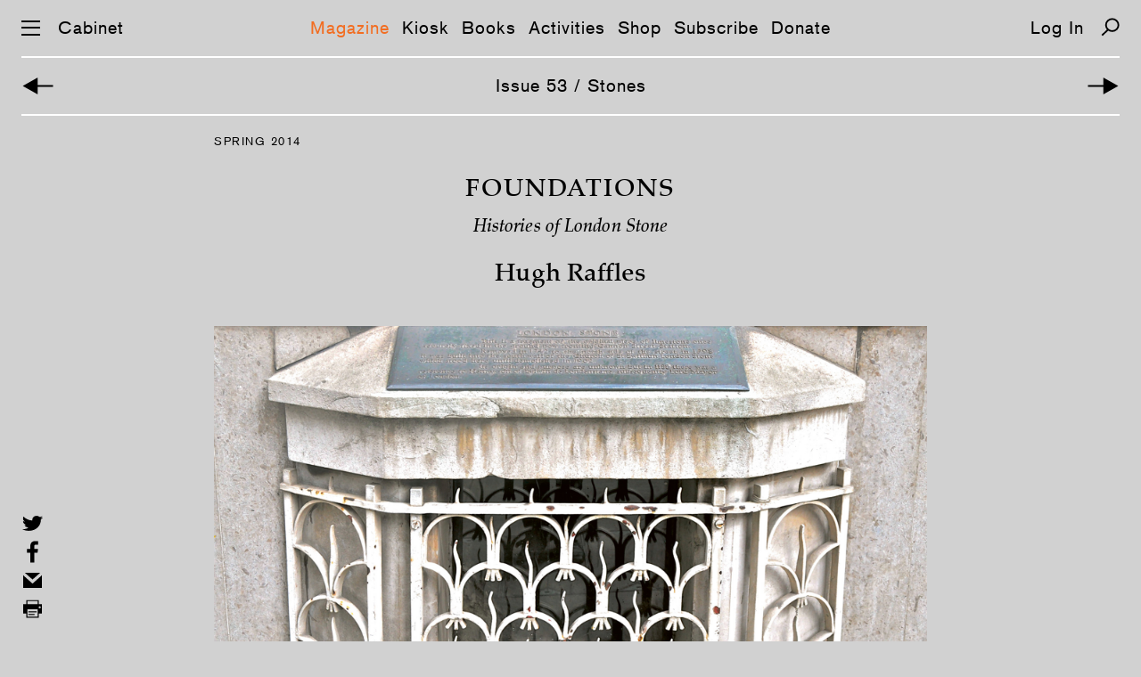

--- FILE ---
content_type: text/html; charset=UTF-8
request_url: https://www.cabinetmagazine.org/issues/53/raffles.php
body_size: 5280
content:
<!DOCTYPE html PUBLIC "-//W3C//DTD XHTML 1.0 Transitional//EN" "http://www.w3.org/TR/xhtml1/DTD/xhtml1-transitional.dtd">
<html xmlns="http://www.w3.org/1999/xhtml" xml:lang="en" lang="en">
<!--This is the new doctype.html include-->
<head>
<title>CABINET / Foundations</title><meta name="description" content=""/><meta property="fb:app_id" content="902744986530582"/><meta property="og:url" content="https://cabinetmagazine.org/issues/53/raffles.php"/><meta property="twitter:card" content="summary" /><meta property="twitter:url" content="https://cabinetmagazine.org/issues/53/raffles.php"/><meta name="twitter:site" content="@cabinetmagazine" /> <meta property="og:image" content="https://cabinetmagazine.org/issues/53/cabinet_053_raffles_hugh_facebook.jpg" />
<meta name="twitter:card" content="summary_large_image"/>
<meta property="twitter:image" content="https://cabinetmagazine.org/issues/53/cabinet_053_raffles_hugh_twitter.jpg?<?=time()?>" />
<meta property="og:description" content="Histories of London Stone" />
<meta name="twitter:description" content="Histories of London Stone" />
<meta property="og:type" content="article" />
<meta property="og:image:width" content="52" />
<meta property="og:image:height" content="80" />
<meta name="author" content="Hugh Raffles"/>
<meta name="twitter:title" content="Foundations | Hugh Raffles"/><meta property="og:title" content="Foundations | Hugh Raffles"/>

<meta charset="utf-8">
<meta name="HandheldFriendly" content="True">
<meta name="MobileOptimized" content="320">
<meta name="viewport" content="width=device-width, initial-scale=1.0">
<meta http-equiv="cleartype" content="on">
<link rel="stylesheet" type="text/css" href="/css/es-reset.css">
<link rel="stylesheet" type="text/css" href="/css/es-selection-sharer.css">
<link rel="stylesheet" type="text/css" href="/css/es-audio.css?nocache=2021-05-1">
<link rel="stylesheet" type="text/css" href="/css/es-common.css?nocache=2021-05-02">
<script type="text/javascript" src="/js/es-jquery-1.8.3.min.js"></script>
<script type="text/javascript" src="/js/es-jquery.tablesorter.js"></script>
<script type="text/javascript" src="/js/es-jquery.ba-throttle-debounce.min.js"></script>
<script type="text/javascript" src="/js/es-selection-sharer.js?nocache=2019-11-13"></script>
<script type="text/javascript" src="/js/es-clamp.min.js"></script>
<script type="text/javascript" src="/js/es-audio.js?nocache=2021-05-1"></script>
<script type="text/javascript" src="/js/es-common.js?nocache=2019-12-19"></script>

<link rel="apple-touch-icon-precomposed" sizes="57x57" href="/apple-touch-icon-57x57.png" />
<link rel="apple-touch-icon-precomposed" sizes="114x114" href="/apple-touch-icon-114x114.png" />
<link rel="apple-touch-icon-precomposed" sizes="72x72" href="/apple-touch-icon-72x72.png" />
<link rel="apple-touch-icon-precomposed" sizes="144x144" href="/apple-touch-icon-144x144.png" />
<link rel="apple-touch-icon-precomposed" sizes="60x60" href="/apple-touch-icon-60x60.png" />
<link rel="apple-touch-icon-precomposed" sizes="120x120" href="/apple-touch-icon-120x120.png" />
<link rel="apple-touch-icon-precomposed" sizes="76x76" href="/apple-touch-icon-76x76.png" />
<link rel="apple-touch-icon-precomposed" sizes="152x152" href="/apple-touch-icon-152x152.png" />
<link rel="icon" type="image/png" href="/favicon-196x196.png" sizes="196x196" />
<link rel="icon" type="image/png" href="/favicon-96x96.png" sizes="96x96" />
<link rel="icon" type="image/png" href="/favicon-32x32.png" sizes="32x32" />
<link rel="icon" type="image/png" href="/favicon-16x16.png" sizes="16x16" />
<link rel="icon" type="image/png" href="/favicon-128.png" sizes="128x128" />
<meta name="application-name" content="&nbsp;"/>
<meta name="msapplication-TileColor" content="#FFFFFF" />
<meta name="msapplication-TileImage" content="/mstile-144x144.png" />
<meta name="msapplication-square70x70logo" content="/mstile-70x70.png" />
<meta name="msapplication-square150x150logo" content="/mstile-150x150.png" />
<meta name="msapplication-wide310x150logo" content="/mstile-310x150.png" />
<meta name="msapplication-square310x310logo" content="/mstile-310x310.png" />
<!-- Google tag (gtag.js) -->
<script async src="https://www.googletagmanager.com/gtag/js?id=UA-818735-5"></script>
<script>
  window.dataLayer = window.dataLayer || [];
  function gtag(){dataLayer.push(arguments);}
  gtag('js', new Date());

  gtag('config', 'UA-818735-5');
</script>
</head><body class="general"><div id="preloading"></div><div id="preloader">
    <img src="/img/es-btn-sound-on.svg" width="1" height="1" alt=""/>
    <img src="/img/es-btn-mute-on.svg" width="1" height="1" alt=""/>
    <img src="/img/es-btn-play-on.svg" width="1" height="1" alt=""/>
    <img src="/img/es-btn-pause-on.svg" width="1" height="1" alt=""/>
</div>

<div class="dropmenu-bg"></div>
<div class="nav-bg"></div>

<button class="return-to-top" aria-label="Return to Top"></button>
<div id="dropmenu" class="bc-16-1">
    <div class="container col-4">
        <div class="col1">
            <a href="/issues/allissuesbycover.php" class="white">Magazine</a>
            <a href="/issues/allissuesbycover.php">Issues</a>
            <a href="/contributors/">Contributors</a>
            <a href="/archive/">Archive</a>
            <br>    
    
            <a href="/kiosk" class="white">Kiosk</a>
            <a href="/kiosk">Articles</a>
            <a href="/kiosk/contributors">Contributors</a>
            <a href="/kiosk/archive">Archive</a>
            <br>

            <a href="/books/" class="white">Books</a><br>

            <a href="/events/" class="white">Activities</a>
            <a href="/events/">Events</a>
            <a href="/projects/">Projects</a>
            <a href="/exhibitions/">Exhibitions</a>
            <br>
            
        </div>
        <div class="col2">
            <a href="https://secure.cabinetmagazine.org/store" class="white">Shop</a>
            <br>

            <a href="/subscribe/" class="white">Subscribe</a>
            <a href="/subscribe/">Individual</a>
            <a href="/subscribe/institutional.php">Institutional</a>
            <a href="/subscribe/preview.php">Preview an issue</a>
            <a href="/subscribe/faq.php">FAQ</a>  
            <br>

            <a href="/information/donate.php" class="white">Support</a>
            <a href="/information/donate.php">Donate</a>
            <a href="/information/sponsorships.php">Benefactors</a>
            <a href="/art/editions.php">Limited editions</a>
            <br>


            <a href="https://secure.cabinetmagazine.org/registered_users/manage" class="white">Account</a>
            <a href="https://secure.cabinetmagazine.org/registered_users/manage">Dashboard</a>
            <a href="" class="login-link"></a>

            <br>

           
            
        </div>
        <div class="col3">
            <a href="/information/submissions.php" class="white">Submissions</a>
            <a href="/information/submissions.php" >Guidelines</a>        
            <br>    

            <a href="/information/about.php" class="white">About</a>
            <a href="/information/about.php">About us</a>
            <a href="/information/">About Cabinet</a>
            <a href="/information/staff.php">Staff</a>
            <a href="/information/internships.php">Internships</a>
            <a href="/information/workingatcabinet.php">Jobs</a>
            <a href="/information/press/">Press about us</a>            
            <a href="/information/privacy.php">Privacy and legal</a>
            <br>
            <a href="/information/contact.php" class="white">Contact</a>
            <a href="/information/contact.php">Contact us</a>
            <a href="/information/visit.php">Visit us</a>
            <br>
         

     

            
        </div>
        <div class="col4">

            <a href="/information/digitaladvertise.php" class="white">Advertise</a>
            <a href="/information/digitaladvertise.php">Advertise with Cabinet</a>
            <br>


            <a href="/information/rent.php" class="white">Rentals</a>
            <a href="/information/rent.php">Rent our event space</a>
            <br>

            <a href="/information/wheretobuy.php" class="white">Distribution</a>
            <a href="/information/wheretobuy.php">Where to buy</a>
            <br>

            <span class="white">Connect</span><br>
            <a href="https://www.instagram.com/cabinetmagazine/" target="_blank">Instagram</a>
            <a href="https://twitter.com/cabinetmagazine" target="_blank">Twitter</a>            
            <a href="https://facebook.com/CabinetMagazine" target="_blank">Facebook</a>            
            <a href="/rss/rss.xml" target="_blank">RSS</a>
            <a href="/information/email_newsletter.php">Join our mailing list</a>
            <a href="/information/spottings.php">Spottings</a>
            <br>
            <a href="/search.php" class="white">Search</a>
            <br>
        </div>
    </div>
    <div class="container col-2">
        <div class="col1">
            <a href="/issues/allissuesbycover.php" class="white">Magazine</a>
            <a href="/issues/allissuesbycover.php">Issues</a>
            <a href="/contributors/">Contributors</a>
            <a href="/archive/">Archive</a>
            <br>    

            <a href="/kiosk" class="white">Kiosk</a>
            <a href="/kiosk">Articles</a>
            <a href="/kiosk/contributors">Contributors</a>
            <a href="/kiosk/archive">Archive</a>
            <br>
    
            <a href="/books/" class="white">Books</a><br>

            <a href="/events/" class="white">Activities</a>
            <a href="/events/">Events</a>
            <a href="/projects/">Projects</a>
            <a href="/exhibitions/">Exhibitions</a>
            <br>

            <a href="https://secure.cabinetmagazine.org/store" class="white">Shop</a>
            <br>

            <a href="/subscribe/" class="white">Subscribe</a>
            <a href="/subscribe/">Individual</a>
            <a href="/subscribe/institutional.php">Institutional</a>
            <a href="/subscribe/preview.php">Preview an issue</a>
            <a href="/subscribe/faq.php">FAQ</a>
            <br>
            <a href="/information/donate.php" class="white">Support</a>
            <a href="/information/donate.php">Donate</a>
            <a href="/information/sponsorships.php">Benefactors</a>
            <a href="/art/editions.php">Limited editions</a>
            <br>
        

            <a href="https://secure.cabinetmagazine.org/registered_users/manage" class="white">Account</a>
            <a href="https://secure.cabinetmagazine.org/registered_users/manage">Dashboard</a>
            <a href="" class="login-link"></a>
            <br>

            
             
        </div>
        <div class="col2">
            <a href="/information/submissions.php" class="white">Submissions</a>
            <a href="/information/submissions.php" >Guidelines</a>
            <br>
            
            <a href="/information/about.php" class="white">About</a>
            <a href="/information/about.php">About us</a>
            <a href="/information/">About Cabinet</a>
            <a href="/information/staff.php">Staff</a>
            <a href="/information/internships.php">Internships</a>
            <a href="/information/workingatcabinet.php">Jobs</a>
            <a href="/information/press/">Press about us</a>            
            <a href="/information/privacy.php">Privacy and legal</a>
            <br>

            <a href="/information/contact.php" class="white">Contact</a>
            <a href="/information/contact.php">Contact us</a>
            <a href="/information/visit.php">Visit us</a>
            <br>

            <a href="/information/advertise.php" class="white">Advertise</a>
            <a href="/information/advertise.php">Advertise with Cabinet</a>
            <br>

            <a href="/information/rent.php" class="white">Rentals</a>
            <a href="/information/rent.php">Rent our event space</a>
            <br>

            <a href="/information/wheretobuy.php" class="white">Distribution</a>
            <a href="/information/wheretobuy.php">Where to buy</a>
            <br>

            <span class="white">Connect</span><br>
            <a href="https://www.instagram.com/cabinetmagazine/" target="_blank">Instagram</a>
            <a href="https://twitter.com/cabinetmagazine" target="_blank">Twitter</a>
            <a href="https://facebook.com/CabinetMagazine" target="_blank">Facebook</a>
            <a href="/rss/rss.xml" target="_blank">RSS</a>
            <a href="/information/email_newsletter.php">Join our mailing list</a>
            <a href="/information/spottings.php">Spottings</a>            
            <br>
            <a href="/search.php" class="white">Search</a>
            <br>
        </div>
    </div>
</div><script>
function showBlogNav (selected) {
    var html = '<nav class="subnav bc-16-1">';
    html += '<a class="link';
    if (selected == 'Posts')
        html += ' selected';
    html += '"';
    if (landing_page != 'Posts')
        html += ' href="/kiosk/"';
    html += '>Articles</a>';
    
    html += '<a class="link';
    if (selected == 'Contributors')
        html += ' selected';
    html += '"'
    if (landing_page != 'Contributors')
        html += ' href="/kiosk/contributors/"';
    html += '>Contributors</a>';
    
    html += '<a class="link'
    if (selected == 'Archive')
        html += ' selected';
    html += '"'
    if (landing_page != 'Archive')
        html += ' href="/kiosk/archive/"';
    html += '>Archive</a>';
    
    html += '</nav>';
    
    $('.main-nav').after(html); 
}

</script>
<div id="preloader">
	<img src="/img/es-search-icon-hover.svg" width="1" height="1" alt=""/>
	<img src="/img/es-zoom-icon-hover.svg" width="1" height="1" alt=""/>
	<img src="/img/es-left-arrow-hover.svg" width="1" height="1" alt=""/>
	<img src="/img/es-right-arrow-hover.svg" width="1" height="1" alt=""/>
	<img src="/img/es-icon-x-hover.svg" width="1" height="1" alt=""/>
	<img src="/img/es-down-arrow-hover.svg" width="1" height="1" alt=""/>
	<img src="/img/es-up-arrow-hover.svg" width="1" height="1" alt=""/>
	<img src="/img/es-top-hover.svg" width="1" height="1" alt=""/>
	<img src="/img/es-twitter-hover.svg" width="1" height="1" alt=""/>
	<img src="/img/es-facebook-hover.svg" width="1" height="1" alt=""/>
	<img src="/img/es-mail-hover.svg" width="1" height="1" alt=""/>
	<img src="/img/es-print-hover.svg" width="1" height="1" alt=""/>
	<img src="/img/es-twitter-hover2.svg" width="1" height="1" alt=""/>
	<img src="/img/es-facebook-hover2.svg" width="1" height="1" alt=""/>
	<img src="/img/es-mail-hover2.svg" width="1" height="1" alt=""/>
	<img src="/img/es-print-hover2.svg" width="1" height="1" alt=""/>
</div>
<nav class="main-nav bc-16-1">
	<div id="nav-icon" aria-label="Menu">
		<span></span>
		<span></span>
		<span></span>
	</div>
	<a href="/" class="home">Cabinet</a>
	<span class="linker"><a href="/issues/allissuesbycover.php" class="link">Magazine</a><a href="/kiosk/" class="link">Kiosk</a><a href="/books/" class="link">Books</a><a href="/events/" class="link">Activities</a><a href="https://secure.cabinetmagazine.org/store" class="link">Shop</a><a href="/subscribe/" class="link">Subscribe</a><a href="/information/donate.php" class="link">Donate</a></span>
<a class="login-link"></a>
	<a href="/search.php" class="search" aria-label="Search"></a>
</nav>

<nav class="subnav bc-16-1">
    <a href="/issues/53/nagel.php" class="left-arrow" aria-label="Previous Article"></a>
        
    <a href="/issues/53" class="link white">Issue 53 / Stones </a> 
        
    <a href="/issues/53/brooks.php" class="right-arrow" aria-label="Next Article"></a>
</nav>





<div id="main" class="copy issue-content pm-16-_1-26">

<div class="issue-date bc-11-1_5">
Spring 2014
</div>
<div class="title"><h1>Foundations</h1>

<h3>Histories of London Stone</h3><h2> Hugh  Raffles</h2></div>


<!-- START CONTENT -->


<div id="lb-1" class="lightbox-area" data-caption="1"><button class="zoom-icon" aria-label="Enlarge Image"></button><img class="pic" loading="lazy" src="/issues/53/cabinet_053_raffles_hugh_001.jpg" alt="A photograph of the London Stone in its current state: encased in an iron fence and topped with a plaque."></div>
<div id="pc-1" class="photo-caption">Gathering moss. London Stone in its current home.</div>




<div class="bg"><div class="padding"><p>It’s a wet November evening and the only movie that tempts us is Patrick Keiller’s <em>London</em> at the NFT. We take a crowded tube to Embankment and, heads lowered against the sting of slanting rain, brave the swaying footpath on the Jubilee Bridge, dark outlines hurrying over the darker river. When we reach the South Bank, the theater’s drab concrete brutalism is one with the movie’s unforgiving camera and mournful voiceover.</p></div></div>




<div class="bg"><div class="padding"><p>London 1992, the interminable Thatcherite decline and its dispiriting mediocrity. Long, static takes of deserted streets and distracted pedestrians, neglected monuments and vacant office buildings, road works, traffic, swirling river water, and the same two protagonists always just off-camera—Robinson, a disenchanted academic type, and the anonymous Narrator with his doleful commentary—world-weary ex-lovers on meandering walks through the dejected <span class="nowrap">city.<sup>[1]</sup></span></p></div></div>




<div class="bg"><div class="padding"><p>It takes forty-five minutes for Keiller to get them to 111 Cannon Street, an undistinguished 1960s office building. And there, jutting out to the sidewalk in its glassed-in ironwork cage, is London Stone.</p></div></div>




<div class="bg"><div class="padding"><p>They stop and stare down. “This,” says Robinson, “is the airborne vessel on which the magician Bladud flew to London where he crashed on Ludgate Hill, the last stone of a circle that stood on the site of St. Paul’s. ... This is the stone that Jack Cade, the Kentish rebel, struck with his staff when he took possession of the city.”</p></div></div>




<div class="bg"><div class="padding"><p>The Narrator interjects that <em>he</em> thought the stone was a Roman milestone. But Robinson, inspired, declares the route of the Number 15 bus—which runs along Cannon Street—to be a sacred route.</p> 
  <p style="text-align: center;">•   •   •</p></div></div>




<div class="bg"><div class="padding"><p>Next morning the rain’s still coming down. We exit the Circle Line at Mansion House, unfurl our umbrellas, and locate the stone on a helpful map outside the station. It sends us down St. Swithin’s Lane to Cannon Street. The heart of the City, London’s most ancient quarter.</p></div></div>




<div class="bg"><div class="padding"><p>We stare down at the yellow-gray stone in its glassed-in cage, on top of which is a metal plaque that reads:</p></div></div>




<div class="bg"><div class="padding"><p><em>This is a fragment of the original piece of limestone once securely fixed in the ground now fronting Cannon Street Station.</em></p></div></div>




<div class="bg"><div class="padding"><p>And:</p></div></div>




<div class="bg"><div class="padding"><p><em>Removed in 1742 to the north side of the street, in 1798 it was built into the south wall of the Church of St. Swithun London Stone which stood here until demolished in 1962.</em></p></div></div>




<div class="bg"><div class="padding"><p>And:</p></div></div>


<div class="bg"><div class="padding"><p><em>Its origin and purpose are unknown but in 1188 there was a reference to Henry, son of Eylwin de Londenstane, subsequently Lord Mayor of London.</em></p></div></div><div class="restricted-area"><div><a href="https://secure.cabinetmagazine.org/store/category/1">Subscribe</a> to access our entire archive.<br><a href="https://secure.cabinetmagazine.org/registered_users/login/sso/?no-cache=1608433816651&url=https%3A%2F%2Fwww.cabinetmagazine.org%2Fissues%2F53%2Fraffles.php">Log In</a> and read it now.</div></div>

</div>

<div class="social-media">
    <button class="twitter" aria-label="Share on Twitter"></button>
    <button class="facebook" aria-label="Share on Facebook"></button>
    <a class="mail" href="mailto:?subject=From Cabinet magazine: %22Foundations%22 by  Hugh  Raffles&body=http://cabinetmagazine.org/issues/53/raffles.php"></a>        
    <button class="print" aria-label="Print this page"></button>
</div>

<div class="lightbox general">
    <button class="btn-close" aria-label="Close"></button>
    <div class="caption"></div>
    <div class="pic"></div>
    <button class="right-arrow" aria-label="Next Image"></button>
    <button class="left-arrow" aria-label="Previous Image"></button>  
</div>

<div id="twitter-msg"></div>

<script type="text/javascript">
$(document).ready(function() {
num_lightbox = 5;
doActiveMainNav ("Magazine");
enableArrowKey ();
gapLightboxCorrection ($('.issue-content > div'));
if (!iOS()) {
$('.issue-content').selectionSharer();
    // Fix sharer's bug when click outside of the container
    $("body").click(function(e) {
        if (!$(e.target).closest('.issue-content').size()) {
            $('#selectionSharerPopover').hide()
        }
    }); 
}
});

</script>



<!-- END CONTENT -->
<footer class="bc-16-1">
	<div class="padding">
		<a href="https://www.instagram.com/cabinetmagazine/" target="_blank">Instagram</a> |
		<a href="https://twitter.com/cabinetmagazine" target="_blank">Twitter</a> | 
		<a href="https://facebook.com/CabinetMagazine" target="_blank">Facebook</a> | 
		<a href="/rss/rss.xml" target="_blank">RSS</a> | 
		<a href="/information/email_newsletter.php" target="_blank">Newsletter</a> |
                <a href="/information/donate.php" target="_blank">Donate</a>
	</div>
	<a class="footer-high-contrast">High Contrast</a>
</footer></body></html>

--- FILE ---
content_type: image/svg+xml
request_url: https://www.cabinetmagazine.org/img/es-twitter.svg
body_size: 909
content:
<?xml version="1.0" encoding="utf-8"?>
<!-- Generator: Adobe Illustrator 21.1.0, SVG Export Plug-In . SVG Version: 6.00 Build 0)  -->
<svg version="1.1" id="Layer_1" xmlns="http://www.w3.org/2000/svg" xmlns:xlink="http://www.w3.org/1999/xlink" x="0px" y="0px"
	 viewBox="0 0 30 30" style="enable-background:new 0 0 30 30;" xml:space="preserve">
<style type="text/css">
	.st0{fill:#000000;}
</style>
<path class="st0" d="M29,7.3c-1,0.4-2.1,0.7-3.3,0.8c1.2-0.6,2.1-1.6,2.5-2.8c-1.1,0.6-2.3,1-3.6,1.2c-1-1-2.5-1.6-4.2-1.6
	c-3.2,0-5.7,2.3-5.7,5.1c0,0.4,0.1,0.8,0.1,1.2C10,11,5.8,8.9,2.9,5.9C2.5,6.6,2.2,7.5,2.2,8.4c0,1.8,1,3.3,2.6,4.2
	c-0.9,0-1.8-0.3-2.6-0.6v0.1c0,2.5,2,4.5,4.6,5c-0.5,0.1-1,0.2-1.5,0.2c-0.4,0-0.7,0-1.1-0.1c0.7,2,2.9,3.5,5.4,3.5
	c-2,1.4-4.4,2.2-7.1,2.2c-0.5,0-0.9,0-1.4-0.1c2.5,1.4,5.6,2.3,8.8,2.3c10.6,0,16.3-7.7,16.3-14.5c0-0.2,0-0.4,0-0.7
	C27.3,9.2,28.2,8.3,29,7.3"/>
</svg>


--- FILE ---
content_type: application/javascript
request_url: https://www.cabinetmagazine.org/js/es-common.js?nocache=2019-12-19
body_size: 10593
content:
var touchmoved;
var max_width = 1236;
var num_lightbox = 0;
var max_img_dimension = 1200;
var is_margin_change = false;
var is_cabinet_home_hidden = false;
var is_lightbox = false;
var homePageTimer;
var news_pos = 0;
var landing_page = '';
var LOCAL_STORAGE_KEY = "add_constrast";

var user_status = '';
var shop_url = 'https://secure.cabinetmagazine.org/';

loadCSS = function(href) {
    var cssLink = $("<link>");
    $("head").append(cssLink); //IE hack: append before setting href

    cssLink.attr({
        rel:  "stylesheet",
        type: "text/css",
        href: href
    });
};

function doLogIn(status,is_ip){
    console.log('doLogIn called', status, is_ip); //hunter
    if (is_ip) {
        $('.login-link').hide();
    } else {
        $('.login-link').text('Log Out');
        $('.login-link').show();

        

    }

    $('.login-link').attr('href',shop_url+'registered_users/logout/?no-cache='+(new Date()-0)+'&url='+encodeURIComponent(location.href));
    user_status = status;
    $.get( "/es_subscription.php?s="+status+"&no-cache="+(new Date()-0),function() {
        if ($('.restricted-area').size()) {
            $(".issue-content").load(location.href+" .issue-content > *",function() {
                gapLightboxCorrection ($('.issue-content > div'));
                if (!iOS()) {
                    $('.issue-content').selectionSharer();
                    // Fix sharer's bug when click outside of the container
                    $("body").click(function(e) {
                        if (!$(e.target).closest('.issue-content').size()) {
                            $('#selectionSharerPopover').hide()
                        }
                    }); 
                }
            });
        }
    });
}


function doLogOut(status){
    console.log('doLogOut called', status); //hunterdukes
    $('.login-link').show();
    $('.login-link').attr('href',shop_url+'registered_users/login/sso/?no-cache='+(new Date()-0)+'&url='+encodeURIComponent(location.href));
    $('.login-link').text('Log In');
    user_status = '';
    $.get( "/es_subscription.php?s="+status+"&no-cache="+(new Date()-0));
}

function isLogin() {
    $.ajax({
    url: shop_url+"registered_users/is_logged_in/?no-cache="+(new Date()-0),
    dataType: "jsonp"
  });

}

function homePageScrollTop () {
    var border_color = "white";
    if ($('body').hasClass('add-contrast'))
        border_color = "black";

    if ($('#dropmenu').css('display') == 'block') {
        $('.home').show();
        $('nav.main-nav').removeClass('bg-trans');
        $('nav.main-nav').css({'background-color':'#d1d1d1',"border-bottom":"2px solid "+border_color});
        $('.nav-bg').show();
    } else {
                        
        if ($('.homepage').size()) {
            if ($(window).scrollTop() <= 70 ) {                          
                $('.home').fadeOut('fast')    
                if ($(window).width() <= 650) {
                    $('nav.main-nav').css({'background-color':'transparent!important',border:0});
                    $('nav.main-nav').addClass('bg-trans');
                }
                $('.nav-bg').hide();            
            } else {                                
                 $('.home').fadeIn('fast')            
                $('nav.main-nav').removeClass('bg-trans');
                $('nav.main-nav').css({'background-color':'#d1d1d1',"border-bottom":"2px solid "+border_color});
                $('.nav-bg').show();
            }
            homePageTimer = setTimeout (homePageScrollTop,500)
        } else {       
            $('.home').show();
            $('nav.main-nav').removeClass('bg-trans');
            $('nav.main-nav').css({'background-color':'#d1d1d1',"border-bottom":"2px solid "+border_color});   
            $('.nav-bg').show();  
            clearTimeout (homePageTimer);
        }
    }
}

function toggleCabinetHome (is_show) {
    var border_color = "white";
    if ($('body').hasClass('add-contrast'))
        border_color = "black";

    if ($('.homepage').size() && $(window).width() <= 600) {
        if (is_show) {
            $('nav .home').show();
            $('.main-nav').css('border-bottom','2px solid '+border_color)
        } else {
            $('nav .home').hide();
            $('.main-nav').css('border-bottom',0)
        }   
    }
}

function iOS() {

  var iDevices = [
    'iPad Simulator',
    'iPhone Simulator',
    'iPod Simulator',
    'iPad',
    'iPhone',
    'iPod'
  ];
    var isAndroid = /(android)/i.test(navigator.userAgent);

  if (!!navigator.platform) {
    while (iDevices.length) {
      if (navigator.platform === iDevices.pop()){ return true; }
    }
  } else if (isAndroid)
    return true;


  return false;
}

function showSubheading (text) {
    var tmp  = text.trim();
    if (location.href.indexOf('information/press') != -1) {
        //if (tmp == 'Cabinet Press') {
        $('.related_img_cap').css({'margin-bottom':0,'margin-top':0});  
        tmp = "Press about Us";
        //}
    }    

    var html = '<nav class="subnav bc-16-1">';
    if (tmp == 'Press')
        html += '<a class="link selected">'+tmp+'</a>';          
    else
        html += '<a class="link selected">'+tmp+'</a>'; 
    html += '</nav>';

    $('.main-nav').after(html); 
}

function isInt(n) {
    return n % 1 === 0;
}

function sumUp (items) {
    return eval(items.join("+"));
}

function jumpLink (target) {
    var tmp = $('a[name="' + target + '"]').position().top;    
    tmp += $('.main-nav').outerHeight(true)+$('.sub-nav').outerHeight(true)
    $(window).scrollTop(tmp);
}

function collision($div1, $div2) {
      var x1 = $div1.offset().left;
      var y1 = $div1.offset().top;
      var h1 = $div1.outerHeight(true);
      var w1 = $div1.outerWidth(true);
      var b1 = y1 + h1;
      var r1 = x1 + w1;
      var x2 = $div2.offset().left;
      var y2 = $div2.offset().top;
      var h2 = $div2.outerHeight(true);
      var w2 = $div2.outerWidth(true);
      var b2 = y2 + h2;
      var r2 = x2 + w2;

      if (b1 < y2 || y1 > b2 || r1 < x2 || x1 > r2) return false;
      return true;
}

function doBG() {
    if ($(window).width() <= 650) {
        $('.bg-white').remove();        
        
        if ($('.bg').size()) {
            $('.bg').each(function() {

                var width = $(window).width();
                var height = $(this).outerHeight(true);
                var left = 0;
                var top = $(this).offset().top;

                $('body').append('<div class="bg-white" style="width:'+width+'px;height:'+height+'px;top:'+top+'px;left:0px"></div>');
            });
        }

        if ($('.audio-bg').size()) {
            $('.audio-bg').each(function() {

                var width = $(window).width();
                var height = $(this).height();
                var left = 0;
                var top = $(this).offset().top;

                $('body').append('<div class="bg-white" style="width:'+width+'px;height:'+height+'px;top:'+top+'px;left:0px"></div>');
            });
        }
        
        if ($('cite').size()) {
            $('cite').each(function() {

                var width = $(window).width();
                var height = $(this).height();
                var left = 0;
                var top = $(this).offset().top;

                $('body').append('<div class="bg-white" style="width:'+width+'px;height:'+height+'px;top:'+top+'px;left:0px"></div>');
            });
        }
        if ($('.restricted-area').size()) {
            $('.bg-white:last-of-type').css('background-image', 'url(/img/es-gradient.png)');
            $('.bg-white:last-of-type').css('background-position', 'center bottom');
            $('.bg-white:last-of-type').css('background-repeat', 'repeat-x');
        }     
    }        
}

function doResize () {
    var ishomeHidden = false;

    if ($('.homepage').size() && news_pos) {
        if ($(window).width() <= 500) {
            $('.news-pos').show();
            $('.current-issue .news-events').hide();
            doItemizeHome ();
        } else {
            $('.news-pos').hide();
            $('.current-issue .news-events').show();
        }
    }

    if ($('.copy').size()) {
        if (!$('.copy').is(':visible')) {
            ishomeHidden = true;
            $('.copy').show();
        }
    }


    if ($('.subnav').length) {
        $('.instagram-copy,.listing').css('margin-top','130px');
    } else {
        if ($(window).width() <= 600) {
            if (!is_margin_change)
                $('.instagram-copy,.listing').css('margin-top','0px');             
            is_margin_change = false;
        } else
            $('.instagram-copy,.listing').css('margin-top','65px');         
    }

     var margins = getMargins ();
    
    $('body, nav').width($(window).width()-(margins*2));    
    
    if ($('.homepage').size())
        doItemizeHome ()
    else if ($('.listing').length)
        doItemize ()
        
    if ($('.archive-header').length) {
        $('.archive-header').width($(window).width()-(margins*2));
    }
    
    $('footer').removeAttr ('style');   
    
    if ($('footer').position().top < $(window).height()) {
        
        $('footer').css ({'position':'fixed',bottom:'0px',width:($(window).width()-(margins*2))+'px'}); 
        if ($('.social-media').length)
            $('.social-media').css({bottom:'100px'})
    }

    // Re-check for collision
    if ($('footer').size()) {
        if ($('.copy').size()) {
            if (collision($('footer'), $('.copy'))) {
                $('footer').removeAttr ('style');   
            }
        }

        if ($('.copy.archive').size()) {
            if (collision($('footer'), $('.copy.archive'))) {
                $('footer').removeAttr ('style');   
            }
        }
    }

    // Re-check for collision instagram
    if ($('footer').size() && $('.instagram-copy').size()) {
        if (collision($('footer'), $('.instagram-copy'))) {
            $('footer').removeAttr ('style');   
        }
    }
    
    navAdjustment ();
    
    if ($('.subnav .link').size() == 1)
        $('.subnav .link').css({'margin-right':'0px'});    
    
    doBG();
    
    subnavAdjustment ();
    resizeLightBox ();
    doSocialMedia ();   

    doMainNav ();
    resetDropmenu ();
    if (ishomeHidden)
        $('.copy').hide();
}

function adjustArrows (obj) {
     if ($('.subnav .link').height() > $('.subnav').height()) {
        var old_top = parseInt(obj.css('margin-top')) + $('.link.white-only').height() - $('.subnav').height();
        var arrow_top = ($('.link').height() -  $('.left-arrow').height())/2
        obj.css ({'margin-top':old_top+'px'});
        $('.right-arrow').css({top:arrow_top+'px'})
        $('.left-arrow').css({top:arrow_top+'px'})
    }
}

function subnavAdjustment () {
    if ( $('.subnav').size()) {
        if ($(window).width() <= 650) {
            if ($('.book-content').size() || $('.issue-content').size()) {
                $('.subnav').css({height:'53px',overflow:'auto',display:'flex','justify-content':'center','align-items':'center'});
                $('.subnav .link').css({'line-height':'normal'})
                if ($('.book-content').size()) {               
                    adjustArrows ($('.book-content'))
                } else  if ($('.issue-content').size()) {                
                    adjustArrows ($('.issue-content'))
                }
            } else if ($('.subscribe-content').size()) {
                $('.subnav').css({display:'block',height:'auto','padding-bottom':'10px',overflow:'auto'})
                $('.subnav a').css({'line-height':'normal',display:'inline-block','padding-top':'10px','padding-left':'5px','padding-right':'5px'})
            }
        } else {
            $('.subnav').removeAttr('style');
            $('.subnav').css('width',$('.main-nav').width()+'px')
            if ($('.subscribe-content').size()) {
                $('.subnav .link').removeAttr('style');
            } else {
                $('.subnav .link').css('line-height','')            
            }
        }
    }
}


function doMainNav () {    
    var border_color = "white";
    if ($('body').hasClass('add-contrast'))
        border_color = "black";

    if ($('.main-nav span.linker a').css('display') == 'inline') {
        $('.main-nav').removeClass('bg-trans');
        $('.main-nav').css({'background-color':'#d1d1d1','border-bottom':'2px solid '+border_color});
    }
}

function doSocialMedia () {
     if ($(window).width() <= 920 && ($('.issue-content').size() || 
        $('.blog-detail').size() || $('.event-content').size() || $('.subscribe-content').size() || 
        $('.information-content').size() || $('.book-content').size())) {     
        if (!$('.mobile-social-media').size())   {
            var html = '<div class="mobile-social-media"><span>Share</span> '+$('.social-media').html()+'</div>';
            $( html ).insertBefore( $( "footer" ) );
        } else {
            $('.mobile-social-media').show();
        }
        $('.social-media').hide();    
        $('footer').css({'margin-top':'16px'});

        if ($('.bg-white:last').size()) {
            var last_bg_top = $('.bg-white:last').position().top+$('.bg-white:last').height();
            if (last_bg_top >= $('.mobile-social-media').position().top)
                $('.mobile-social-media').css({'margin-top':'20px'})
        }
    } else {
        $('.mobile-social-media').hide();
        $('.social-media').show();
        $('footer').css({'margin-top':'40px'});

    }    
}

function doActiveMainNav (title) {
    if (title == 'Blog')
        title = 'Kiosk';

    if ($(window).width() <= 650) {
        if (title == 'Books') {
            $('.listing').css('margin-top','51px');
            is_margin_change = true;
        } 
    }
    
    $('.main-nav a').each(function () { 
        if ($(this).text() == title)
            $(this).addClass('selected')
    });
}

function gapLightboxCorrection (obj) {
    var prev = null;
    var did_append = 0;
    $(obj).each(function () {
        if (prev) {
            if ($(this).hasClass('lightbox-area') && prev.hasClass('photo-caption')) {
                $(this).css('margin-top','0');                  
            } else if ($(this).hasClass('lightbox-area') && prev.hasClass('title'))  {
                $(this).css('margin-top','0');                  
            }
            
            if (prev.hasClass('photo-caption') && $(this).hasClass('bio')) {
                prev.css({'padding-bottom':'20px'})     
            }

            if (prev.hasClass('bg') && $(this).hasClass('bg')) {
                prev.find('.padding').append ($(this).find('.padding').html());
                did_append = 1;
            } else
                did_append = 0;
        }

        if (did_append)
            $(this).remove();
        else
            prev = $(this);         
        
        if (prev.hasClass('photo-caption') && !prev.text().length)
            prev.css({'padding-top':0})     
    });
    
    if ($('.info').length) {
        $('.info').parent().css({'margin-top':'5px'})       
    }
    
    if ($('cite').length) {
        if ($('cite').find('ol').size())
            $('cite').prev().find('.padding').css({'padding-bottom':'1px','margin-bottom':'-6px'});
    }
}

function getMargins () {
    var margins = 24;
    
    if ($(window).width() <= 768)
        margins = 20;
    
    return margins;
}

function doItemize () {
    var items = [];
    var items_row = [];
    var new_width = $('.listing').width();  
    
    var max_col = 3;
    var margins = getMargins ();
    
    if ($(window).width() < 600) {
        max_col = 1;
    } else if ($(window).width() < 900) {
        max_col = 2;        
    }
    
    if (new_width > $(window).width()) {
        new_width -= (margins*2);   
    }    
        
    var col_width = new_width - (4*max_col);

    col_width = (col_width/max_col);
    var cur_row = 1;
    var cur_height = 0;
    var num_fill = [];  
    $('.divider').remove();
    $('.listing .item').each (function (index) { 
        var num_col = parseInt($(this).data('col'));
        
        // If this true, then we assume it is only 1 column
        if (!isNaN(num_col) && $(window).width() < 900)
            num_col = 1;
        
        if (!isNaN(num_col)) {
            $(this).width(col_width*num_col);
            $(this).css('margin-left','0px');           
            $(this).css('clear','none');
                
            if ($(this).outerHeight() > cur_height)
                cur_height = $(this).outerHeight();
            
            if (!index) { // First item will always be in the first row
                items[cur_row] = [];
                items_row [cur_row] = 1;
                items[cur_row].push({'index':index,'margin':0,'fill':0});
            } else {
                var cur_pos = $(this).position();
                var prev_pos = $(this).prev().position();

                // If this child is not the same row as the previous sibling then
                // check the x position
                if (cur_pos.top != prev_pos.top) { 
                    // If this child is not the same x position as the previous sibling then
                    // it is in a new row.
                    if (cur_pos.left != prev_pos.left) {
                        $(this).css('clear','left');
                        cur_row++;
                        cur_height = $(this).outerHeight();
                            
                        num_fill = [];
                        items[cur_row] = [];
                        items_row [cur_row] = 1;
                        items[cur_row].push({'index':index,'margin':0,'fill':0});
                    } else {
                        if (num_fill.length == 0)
                            num_fill.push ($(this).prev().outerHeight())                            
                        
                        num_fill.push ($(this).outerHeight())

                        if (sumUp (num_fill) > cur_height) {
                            $(this).css('clear','left');
                            cur_row++;
                            items[cur_row] = [];
                            cur_height = $(this).outerHeight();
                            num_fill = [];
                            items_row [cur_row] = 1;
                            items[cur_row].push({'index':index,'margin':0,'fill':0});
                        } else
                            items[cur_row].push({'index':index,'margin':1,'fill':1});                       
                    }
                } else {
                    items_row [cur_row] += 1;                   
                    num_fill = [];
                    items[cur_row].push({'index':index,'margin':1,'fill':0});
                }
            }               
        }
    });

    col_width = new_width;
    col_width -= ((margins*(max_col-1)+(4*max_col)));
    col_width = col_width/max_col;  
    
    for (var i = 1; i <= cur_row; i++) {
        var cnt = items[i].length;
        
        for (var j = 0; j < cnt; j++) {
            
            var tmp = items[i][j]; 
            var elm = $('.listing .item').get(tmp.index);
            $(elm).css('margin-left',(margins*tmp.margin)+'px');    
            var num_col = $(elm).data('col');
            
             // If this true, then we assume it is only 1 column
            if (!isNaN(num_col) && $(window).width() < 900)
                num_col = 1;

            if (i > 1 && j == 0 && $('.issues').length)
                $(elm).before('<div class="divider"></div>');
            
            if (num_col == 2)
                $(elm).width((col_width*2)+4+margins);              
            else if ($(elm).hasClass('current-issue') || $(elm).hasClass('img-only'))
                $(elm).width((col_width*num_col)+4);                    
            else
                $(elm).width(col_width*num_col);
        }
    }

}


function doItemizeHome () {
    var items = [];
    var items_row = [];
    var new_width = $('.listing').width();  
    var cur_height = 1000; // let assign largest possible then find the smallest one.
    var max_col;
    var margins = getMargins ();
    
    if ($(window).width() <= 768) {
        max_col = 1;
    } else {
        max_col = 2;        
    }
    var cnt = 0;
    $('.divider').remove();

    // Reset
    $('.listing').removeAttr('style');
    $('.listing .item').removeAttr('style');
    $('.item[data-col=1] .module-pic img').removeAttr('style');
    $('.read-more').removeAttr('style');

    if (max_col == 1) {
        // $('.listing').css({display:'grid','grid-template-columns':'1fr','gap':'20px'})
        $('.listing').css('display','');
        // $('.listing .item').css('margin-top','20px');
        $('.logo-orange').css('margin-top','20px');        
    } else {
        $('.logo-orange').css('margin-top','90px');
        $('.listing').css({display:'grid','grid-template-columns':'repeat(2, minmax(0, 1fr))','gap':'20px','padding':'1px'})
    }
    $('.listing .item').each (function (index) { 
        var num_col = parseInt($(this).attr('data-col'));
        cnt++;
        $(this).css('width','100%');
        if (max_col == 2)
            $(this).css('margin','0');
        $(this).css('box-sizing','border-box')
        // If this true, then we assume it is only 1 column
        // if (!isNaN(num_col) && $(window).width() < 900)
        //     num_col = 1;
        
        if (!isNaN(num_col)) {
            if ( num_col == 2) {
                $(this).css('grid-column','1 / span 2');
                $(".padding a .module-copy",this).attr('id','module-copy-'+cnt);
                $(".padding a .module-pic",this).attr('id','module-pic-'+cnt)
                $("#module-copy-"+cnt).after($("#module-pic-"+cnt));
            } else {
                
                $(this).css('grid-column','inherit');
                $(".padding a .module-copy",this).attr('id','module-copy-'+cnt);
                $(".padding a .module-pic",this).attr('id','module-pic-'+cnt)

                $("#module-copy-"+cnt).before($("#module-pic-"+cnt));

            }

            if ($(this).attr('data-col') == 1 && $('.module-pic img',this).height()-0 > 0 && $('.module-pic img',this).height() < cur_height)
              cur_height = $('.module-pic img',this).height();
        }
    });

    $('.item[data-col=1] .module-pic img').height(cur_height);
    $('.item[data-col=1] .module-pic img').css('width','auto');


    // Set all the module pic to the smallest height
    if (max_col == 2) {

        $('.listing .item[data-col=1]').each (function() {
          var outer_height = $(this).height();
          var inner_height = $('.padding',this).height();
          var diff_num = 48; // magic number;

          // This mean that copy is shorter than the sibling
          if (outer_height-inner_height > 48) {
            $('.read-more',this).css('margin-top',outer_height-inner_height-diff_num);
          }
        });
    }
}

function showActivitiesNav (selected) {
    var html = '<nav class="subnav bc-16-1">';
    html += '<a class="link';
    if (selected == 'Events')
        html += ' selected';
    html += '"'
    if (landing_page != 'Events')
        html += ' href="/events/"';
    html += '>Events</a>';
    
    html += '<a class="link';
    if (selected == 'Projects')
        html += ' selected';
    html += '"'
    if (landing_page != 'Projects')
        html += ' href="/projects/"';
    html += '>Projects</a>';
    
    html += '<a class="link'
    if (selected == 'Exhibitions')
        html += ' selected';
    html += '"'
    if (landing_page != 'Exhibitions')
        html += ' href="/exhibitions/"';
    html += '>Exhibitions</a>';
    
    html += '</nav>';
    
    $('.main-nav').after(html);
}

function showSubscribeNav (selected) {
    var html = '<nav class="subnav bc-16-1">';
    html += '<a class="link';
    if (selected == 'Individual')
        html += ' selected';
    html += '"'
    if (selected != 'Individual')
         html += ' href="/subscribe/"';
    html += '>Individual</a>';
    
    html += '<a class="link';
    if (selected == 'Institutional')
        html += ' selected';
    html += '"'
    if (selected != 'Institutional')
        html += ' href="/subscribe/institutional.php"';
    html += '>Institutional</a>';
    
    html += '<a class="link'
    if (selected == 'Preview magazine')
        html += ' selected';
    html += '"';
    if (selected != 'Preview magazine')
        html += ' href="/subscribe/preview.php"';
    html += '>Preview magazine</a>';
    
    html += '<a class="link';
    if (selected == 'FAQ')
        html += ' selected';
    html += '"'
    if (selected != 'FAQ')
        html += ' href="/subscribe/faq.php"';
    html += '>FAQ</a>';
    
    html += '</nav>';
    
    $('.main-nav').after(html);    
}


function showMagazineNav (selected) {
    var html = '<nav class="subnav bc-16-1">';
    html += '<a class="link';
    if (selected == 'Issues')
        html += ' selected';    
    html += '"';    
    if (landing_page != 'Issues')
        html += ' href="/issues/allissuesbycover.php"';
    html += '>Issues</a>';
    
    html += '<a class="link';
    if (selected == 'Contributors')
        html += ' selected';
    html += '"'
    if (landing_page != 'Contributors')
        html += ' href="/contributors/"';
    html += '>Contributors</a>';
    
    html += '<a class="link'
    if (selected == 'Archive')
        html += ' selected';
    html += '"';
    if (landing_page != 'Archive')
        html += ' href="/archive/"';
    html += '>Archive</a>';
    
    html += '</nav>';
    
    $('.main-nav').after(html);
}

function showBlogNav (selected) {
    var html = '<nav class="subnav bc-16-1">';
    html += '<a class="link';
    if (selected == 'Posts')
        html += ' selected';
    html += '"';
    if (landing_page != 'Posts')
        html += ' href="/kiosk/"';
    html += '>Articles</a>';
    
    html += '<a class="link';
    if (selected == 'Contributors')
        html += ' selected';
    html += '"'
    if (landing_page != 'Contributors')
        html += ' href="/kiosk/contributors/"';
    html += '>Contributors</a>';
    
    html += '<a class="link'
    if (selected == 'Archive')
        html += ' selected';
    html += '"'
    if (landing_page != 'Archive')
        html += ' href="/kiosk/archive/"';
    html += '>Archive</a>';
    
    html += '</nav>';
    
    $('.main-nav').after(html); 
}

function resetDropmenu () {
    var tmp = $(window).height() - parseInt($('body').css('margin-top'));
    $('#dropmenu,.dropmenu-bg').height(tmp);
}

function resizeLightbox () {
    if ($('.lightbox').is(':visible') === true) {
        $('.lightbox').hide();
        var new_width = max_img_dimension;
        var new_height = max_img_dimension;
        var height_gap = 2*64;
        if ($(window).height()-height_gap < max_img_dimension)
            new_height = $(window).height()-height_gap;
                
        if ($(window).width() < max_img_dimension)
            new_width = $(window).width();
                            
        $('.lightbox .pic').css({'margin-left':'-'+(new_width/2)+'px','margin-top':'-'+(new_height/2)+'px',width:new_width+'px',height:new_height+'px'});       
                $('.lightbox').show();
    }
}

function enableArrowKey () {
    $(document).keydown(function(e) {
        switch(e.which) {
            case 37: // left
                if (is_lightbox && $('.lightbox .left-arrow').length && $('.lightbox .left-arrow').is(":visible")) {
                    $('.lightbox .left-arrow').get(0).click();
                } else if ($('.left-arrow').length && $('.left-arrow').is(":visible"))
                    $('.left-arrow').get(0).click();
                break;
/*
            case 38: // up
                break;
*/
            case 39: // right
                if (is_lightbox && $('.lightbox .right-arrow').length && $('.lightbox .right-arrow').is(":visible")) {
                     $('.lightbox .right-arrow').get(0).click();
                } else if ($('.right-arrow').length && $('.right-arrow').is(":visible"))
                    $('.right-arrow').get(0).click();
                break;
/*
            case 40: // down
                break;
*/
            default: return; // exit this handler for other keys
        }
        e.preventDefault(); // prevent the default action (scroll / move caret)
    }); 
}

function resizeLightBox () {
    if ($('.lightbox').size()) {
        var new_width = max_img_dimension;
        var new_height = max_img_dimension;
        var gap_heights = (2*24)+(2*40);
        if ($(window).height()-gap_heights < max_img_dimension)
            new_height = $(window).height()-gap_heights;

        if ($(window).width()-gap_heights < max_img_dimension)
            new_width = $(window).width()-gap_heights;

        $('.lightbox .pic').css({'margin-left':'-'+(new_width/2)+'px','margin-top':'-'+(new_height/2)+'px',width:new_width+'px',height:new_height+'px'});
    }
}

function displayLightBox (obj) {
    is_lightbox = true;
    if (obj.data('caption')) {
        var cur_pos = obj.data('caption');
        $('.lightbox .caption').html($('#pc-'+cur_pos).text()); 
        $('.lightbox').data('position',cur_pos);

        if (cur_pos-1 > 0)
            $('.lightbox .left-arrow').show();
        else
            $('.lightbox .left-arrow').hide();

        if (cur_pos+1 <= $('.lightbox-area[id]').length)
            $('.lightbox .right-arrow').show();
        else
            $('.lightbox .right-arrow').hide();
    }

    var img = obj.find('.pic').attr('src');
    $('.lightbox .pic').css({'background-image':'url("'+img+'")','background-size':'contain','background-position':'center center','background-repeat':'no-repeat'});
    resizeLightBox ();

    $('.lightbox').fadeIn('fast',function () {
        if ($('.lightbox .caption').length  && $('.lightbox .caption').text()) {
            var item = $('.lightbox .caption');
            var tmp = item.text();

            $clamp(item[0], {clamp: 1, useNativeClamp: false,truncationChar:'…'});    

            if (tmp.length < item.text().length) {
                $('.lightbox .caption').text(tmp);
            } else {
                var tmp = $('.lightbox .caption').text();
                if (tmp.indexOf('…') != -1)
                    $('.lightbox .caption').append('<a class="read-more bc-11-1_5">READ MORE</a>');
            }
        }
    });
    $('html').css('overflow','hidden'); 
}

function loadHopper () {
    if ($(".hopper").size()) {
        $.get("/hopper/index.php?nocache="+(new Date()-0), function(data) {
            $(".hopper .padding").html(data);
            doResize ();
        });
    }
}


function navAdjustment () {
    $('.main-nav span.linker').show();    
    if ($('#nav-icon').hasClass('open')) {         
        if ($(window).width() <= 600) {
 
            $('.main-nav span.linker').hide();
            $('nav .search').hide();
            $('nav .login-link').hide();
            
        } else if ($(window).width() <= 800) {
            $('.main-nav span.linker').hide();
            $('nav .search').hide();
            $('nav .login-link').hide();
            $('.main-nav').css('border-bottom',0);
        } else {
            $('.main-nav').css('border-bottom','2px solid white');
        }
    } else {         
        if ($(window).width() <= 600) {
           
            if ($('.homepage').size())
                $('nav .home').hide();
            else
                $('nav .home').show();
            
            $('nav .search').show();
            $('nav .login-link').show();
            $('.main-nav').css('border-bottom',0)
        } else if ($(window).width() <= 768) {            
            $('nav .search').show();
            $('nav .login-link').show();
            $('.main-nav').css('border-bottom',0)
        }   
        
        if ($(window).width() <= 768) {
            if ($('.homepage').size()) {
                if (collision($('.logo-orange'),$('.home')) || $(window).scrollTop() == 0) {                   
                    $('.home').hide()
                    $('nav.main-nav').addClass('bg-trans');
                    $('nav.main-nav').css({border:0});
                    $('.nav-bg').hide();
                } else {                                
                    $('.home').show()                 
                    $('nav.main-nav').removeClass('bg-trans');   
                    $('nav.main-nav').css({'background-color':'#d1d1d1',"border-bottom":"2px solid white"});
                    $('.nav-bg').show();
                }
            }

            if ($('.homepage').size() && $(window).scrollTop() < $('.logo-orange').outerHeight()-30) {        
                // Do nothing
                $('nav.main-nav').addClass('bg-trans');
                $('nav.main-nav').css({border:0});
                $('.nav-bg').hide();
            } else {
                $('.nav-bg').show();
                $('nav.main-nav').removeClass('bg-trans');
                $('.main-nav').css({'background-color':'#d1d1d1','border-bottom':'2px solid white'});
            }
        }    
    }

    if($(window).innerWidth() <= 650 && $('.homepage').size()) {
        $('nav .login-link').hide();
    }

    if ($('.subnav a').size()) {
        var last_item;
        $('.subnav a.link').each(function () {
            last_item = $(this);
        })
        last_item.css('margin-right',0);
    }
}

function jumpAnchor (number,is_down) {

    if (is_down) {  
        // Going to footer
        $([document.documentElement, document.body]).animate({
            scrollTop: $("cite .padding ol li").eq(number-1).find('div:first-of-type').offset().top - $('nav').outerHeight()
        }, 2000);
    } else {
        // Going back to subscript iff anchor exist
        if ($("#anchor-"+number).size()) {
            $([document.documentElement, document.body]).animate({
                scrollTop: $("#anchor-"+number).offset().top - $('nav').outerHeight()
            }, 2000);
        }
    }
    return false;
}

function doFootnoteAnchor () {
    if ($('cite .padding ol').size()) {
        //var tmp = $('#main').html();
        //tmp = tmp.replace(/[+-.,a-z0-9\n\r]+<sup>\[[0-9]+\][ ]+<\/sup>/ig, "<span class=\"nowrap\">$&<\/span>"); // $& means the whole matched string
        //$('#main').html(tmp);

        $('sup').each(function () {
            var tmp = $(this).text();
            if (tmp.indexOf('[') != -1 && tmp.indexOf(']') != -1) {
                tmp = tmp.replace('[','');
                tmp = tmp.replace(']','');
                $(this).html('<a href="#" onclick="return jumpAnchor('+tmp+',1)" id="anchor-'+tmp+'" class="anchor-link">'+tmp+'</a>');

            }
        })
        var cnt = 1;
        $('cite .padding ol li').each(function (){
            var tmp = $(this).html();
            $(this).html ('<div><a href="#" onclick="return jumpAnchor('+cnt+',0)">'+cnt+'</a></div><div>'+tmp+'</div>')
            cnt++;
        })
        $('cite .padding ol').addClass('anchor-hot');
        $('.anchor-hot a').addClass('dont-break-out');
    } else {
        $('sup').each(function () {
            var tmp = $(this).text();
            if (tmp.indexOf('[') != -1 && tmp.indexOf(']') != -1) {
                tmp = tmp.replace('[','');
                tmp = tmp.replace(']','');
                $(this).html('<a class="anchor-link">'+tmp+'</a>');

            }
        })
    }
    doBG();
}

function adjustScrollable() {
    if ($('.Scrollable').size()) {
        $('.Scrollable').each(function() {
            var tmp = $('.pic',this).attr('style').replace( /^\D+/g, '');
            $('.pic',this).attr('data-orig-height',tmp+'%')
        });

        $('.Scrollable').each(function() {
            if ($(this).height() > $('.pic',this).height()) {
                var tmp = $('.pic',this).height();
                $(this).height(tmp);
                $('.pic',this).height('100%');
            }
        });
    }
}

var prev_scrolltop;
var is_animated = false;
var tmp_caption = '';
console.log('Page start rendering');
$(document).ready(function() {
    setTimeout(doFootnoteAnchor, 3000); //earlier version had timeout at 1000, which prevented footnotes from loading upon redirect from shop login
    console.log('DOM ready');
    userConstrast();
    $('body').prepend('<div class="print-url">'+location.href+'</div>');
    setTimeout(isLogin, 0); 
    console.log('Called isLogin');
    loadHopper ();
    if (!iOS()) {
        loadCSS("/css/es-common-hover.css");
    } else {
        if ($('iframe').size()) {
            setTimeout(function(){$('#preloading').fadeOut('fast');}, 2000);
        }
    }

    // Remove  LSEP (line separator) and PSEP (paragraph separator)
    if ($('div.copy.blog-content').size()) {
        var tmp = $('div.copy.blog-content').html().replace(/\u2028/g, '').replace(/\u2029/g, '');
        $('div.copy.blog-content').html(tmp);
    } else if ($('div.copy').size()) {        
        var tmp = $('div.copy').html().replace(/\u2028/g, '').replace(/\u2029/g, '');
        $('div.copy').html(tmp);
    }  
    
    if ($('div.copy.search').size()) {
        $("body").on('DOMSubtreeModified', "div.copy.search", function() {
            // Re-check for collision
            if (collision($('footer'), $('.copy'))) {
                $('footer').removeAttr ('style');   
            }
        });
    }

    if ($('.event-content .photo-caption').size()) {
        $('.event-content .photo-caption').each(function() {
            if ($(this).text() == "")
                $(this).css({'padding-top':0,'padding-bottom':0})
        })
    }

    if ($('.column_description').size()) {
        $('.column_description').each(function () {
            if ($(this).text() == '')
                $(this).remove();
        });
    }

    function userConstrast() {
        if (localStorage.getItem(LOCAL_STORAGE_KEY)) {
            $('body').addClass('add-contrast');
            $('.footer-high-contrast').addClass('selected');
        }
    }

    $('.footer-high-contrast').on('click touchend', $.debounce(100, function(event) {
        if(touchmoved != true) {    
            if ($(this).hasClass('selected')) {
                $('body').removeClass('add-contrast');
                $(this).removeClass('selected');

                localStorage.setItem(LOCAL_STORAGE_KEY,'');
            } else {
                $('body').addClass('add-contrast');
                $(this).addClass('selected');
                localStorage.setItem(LOCAL_STORAGE_KEY,'1');
            }
            setTimeout(function() {
                $('.item.article').css('border','');
            },100);
            
        }
    })).on('touchmove', function(e){
        touchmoved = true;
    }).on('touchstart', function(){
        touchmoved = false;
    });   

    $('.login-link').on('click touchend', $.debounce(100, function(event) {
        if(touchmoved != true) {    
            if ($(this) == 'Log In') {
                return true;
            } else {
                // clear session before going to the shop
                $.get("/es_subscription.php?s=&no-cache="+(new Date()-0),function(data) {
                    return true;
                });                
            }
        }
    })).on('touchmove', function(e){
        touchmoved = true;
    }).on('touchstart', function(){
        touchmoved = false;
    });      
    
            if ($('.homepage').size())
                $('nav .home').hide();
            else
                $('nav .home').show();

    $('#nav-icon').on('click touchend', $.debounce(100, function(event) {
        if(touchmoved != true) {    
            if ($('.home').css('display') == 'block')
                is_cabinet_home_hidden = false;
            else
                is_cabinet_home_hidden = true;

            if ($('#dropmenu').css('display') == 'block') {     
                
                if (prev_scrolltop)
                    $('.return-to-top').fadeIn('fast');
                
                $('body').removeClass('blog-bg');
                $('.dropmenu-bg').fadeOut('fast');
                $('#dropmenu').fadeOut('fast');
                $('.selected').css('color','#f36e21');
                $('.copy').fadeIn('fast',function() {
                    $(window).scrollTop(prev_scrolltop);
                }); 

                if ($('.bg-white').size() && $(window).width() <= 650)
                    $('.bg-white').fadeIn('fast');

                $('footer').fadeIn('fast');
                if ($('.social-media').length)          
                    $('.social-media').fadeIn('fast');

                toggleCabinetHome (!is_cabinet_home_hidden)   
                doSocialMedia ();
            } else {
                            
                prev_scrolltop = $(window).scrollTop();
                toggleCabinetHome (1);
                        
                if ($('nav .selected').text() == 'Blog' || $('nav .selected').text() == 'Kiosk') {
                    $('.selected').css('color','#dcdcdc');                          
                } else {        
                    $('.selected').css('color','black');            
                }
                $('.dropmenu-bg').css({height:$(window).height()})
                $('.dropmenu-bg').fadeIn('fast',function(){
                    $(window).scrollTop(0);
                    $('body').addClass('blog-bg');
                });
                $('#dropmenu').fadeIn('fast');
                $('.copy').fadeOut('fast');

                if ($('.bg-white').size())
                    $('.bg-white').fadeOut('fast');
                $('footer').fadeOut('fast');    
                
                if ($('.social-media').length)
                    $('.social-media').fadeOut('fast');
            }
            $(this).toggleClass('open');
            $('.main-nav').toggleClass('openned');
            $('.nav-bg').toggleClass('openned');
            navAdjustment ();   
        }
    })).on('touchmove', function(e){
        touchmoved = true;
    }).on('touchstart', function(){
        touchmoved = false;
    });

    if($(window).scrollTop() + $(window).height() > $(document).height() - 100) {            
        $('.social-media').css({bottom:'100px'})
    } else {
        $('.social-media').css({bottom:'24px'})         
    }

    $(window).scroll(function () {
        var scroll = $(window).scrollTop();

         homePageScrollTop ();
        if (!is_animated) {
            is_animated = true;     

            if (scroll == 0) {
                
                if ($('.archive-header').length)
                    $('.archive-header').fadeIn('fast');
                                
                if ($('.subnav').length) {
                    subnavAdjustment ();
                    $('.subnav').fadeIn('fast')
                }
                
                $('.return-to-top').fadeOut('fast', function () {is_animated = false})
            } else {
                    
                if ($('.archive-header').length)
                    $('.archive-header').fadeOut('fast');
                
                if ($('.subnav').length)
                    $('.subnav').fadeOut('fast')
                    
                $('.return-to-top').fadeIn('fast', function () {is_animated = false});

            }                      
        }               
        
        if($(window).scrollTop() + $(window).height() > $(document).height() - 100) {            
            $('.return-to-top').css({bottom:'105px'})
            $('.social-media').css({bottom:'100px'})
        } else {
            $('.return-to-top').css({bottom:'24px'})
            $('.social-media').css({bottom:'24px'})         
        }

        doMainNav ();
    }); 
    
    $('#submit-cmd').on('click touchend', function(e)  {
        if(e.type == 'touchend'){ // prevent fire twice on mobile
            $(this).off('click');
        }               
        if ($('#email').val()) {    
            $.post( "/es-ajax-mailinglist.php", { email: $('#email').val(),cmd:'submit' }).done(function( data ) {
                $('#mailing-list').fadeOut('fast',function () {
                    $('#mailing-list-thankyou').fadeIn('fast');                 
                });
            });
        } 
    })

    $('.img-only').hover (
        function() {
            if ($(this).data("hover"))
                $(this).find("img").attr("src",$(this).data("hover"));
        }, function() {
            if ($(this).data("hover"))          
                $(this).find("img").attr("src",$(this).data("default"));                
        }
    )

    $(document).on('mouseenter', '.item .padding a', function() {
       if ($(this).hasClass('change-border')) {
          if ($('body').hasClass('add-contrast')) {
            $( this ).closest('.article').css('border','2px solid blue');
          } else {
            $( this ).closest('.article').css('border','2px solid #f26d21');
          }
        } else if ($(this).hasClass('blog-change-border')) {
          if ($('body').hasClass('add-contrast')) {
            $( this ).closest('.blog').css('border','2px solid blue');
          } else {
            $( this ).closest('.blog').css('border','2px solid #f26d21');               
          }
        }
    });
    $(document).on('mouseleave', '.item .padding a', function() {
        if ($(this).hasClass('change-border')) {
          if ($('body').hasClass('add-contrast')) {
            $( this ).closest('.article').css('border','2px solid #f26d21');
          } else {
            $( this ).closest('.article').css('border','2px solid white');
          }
        } else if ($(this).hasClass('blog-change-border')) {
           $( this ).closest('.blog').css('border','2px solid #505050');
        }
    });

    
    // $('.item .padding a').hover (
    //     function() {
    //         if ($(this).hasClass('change-border'))
    //             $( this ).closest('.article').css('border','2px solid #f26d21');
    //         else if ($(this).hasClass('blog-change-border'))
    //             $( this ).closest('.blog').css('border','2px solid #f26d21');               
    //     }, function() {
    //         if ($(this).hasClass('change-border'))
    //             $( this ).closest('.article').css('border','2px solid white');
    //         else if ($(this).hasClass('blog-change-border'))            
    //             $( this ).closest('.blog').css('border','2px solid #505050');
    //     }
    // )
    
    $(window).load(function () {
        adjustScrollable();
        doMailTrim();
        if ($('.homepage').size() && news_pos) {
            var tmp = $('.current-issue .news-events').html();
            var html = '<div class="item news-events news-pos" data-col="1">'+ tmp + '</div>';

            $(".copy.homepage.listing.wrapper > div:nth-child(" + (news_pos) + ")").after(html);
        }

        //resetDropmenu ();
        doResize ();
        
        $('#preloading').css({width:$(document).width(),height:$(document).height()*2})         
        $('#preloading').fadeOut('fast');  


    }); 
    
    $(window).resize(function() {
        resizeLightbox ();
        //resetDropmenu ();
        doResize ();
    });


    $(document).on('click touchend','.btn-close', $.debounce(100, function(event) {
        if(touchmoved != true) {    
            $('html').css('overflow','auto');
            $('.lightbox').fadeOut('fast'); 
            is_lightbox = false;
        }
    })).on('touchmove', function(e){
        touchmoved = true;
    }).on('touchstart', function(){
        touchmoved = false;
    });
    
    $(document).on('click touchend','.lightbox-area', $.debounce(100, function(event) {
        if(touchmoved != true) {    
            if (!$(this).hasClass('none'))
                displayLightBox ($(this));
        }
    })).on('touchmove', function(e){
        touchmoved = true;
    }).on('touchstart', function(){
        touchmoved = false;
    });
        
    $(document).on('click touchend','.return-to-top', $.debounce(100, function(event) {
        if(touchmoved != true) {    
            if ($('.homepage').size() && $(window).width() <= 600) {
                $('nav .home').hide();
                $('.main-nav').css('border-bottom',0)
            }
            
            $(window).scrollTop(0);
        }
    })).on('touchmove', function(e){
        touchmoved = true;
    }).on('touchstart', function(){
        touchmoved = false;
    });
    
    
    $(document).on('click touchend','.lightbox .right-arrow', $.debounce(100, function(event) {
        if(touchmoved != true) {    
            var new_pos = $('.lightbox').data('position');      
            displayLightBox ($('#lb-'+(new_pos-0+1)));
        }
    })).on('touchmove', function(e){
        touchmoved = true;
    }).on('touchstart', function(){
        touchmoved = false;
    });

    $(document).on('click touchend','.lightbox .left-arrow', $.debounce(100, function(event) {
        if(touchmoved != true) {    
            var new_pos = $('.lightbox').data('position');      
            displayLightBox ($('#lb-'+(new_pos-0-1)));          
        }
    })).on('touchmove', function(e){
        touchmoved = true;
    }).on('touchstart', function(){
        touchmoved = false;
    });
    
    $(document).on("click touchend", ".facebook", $.debounce(100, function(event) {
        if(touchmoved != true) {    
            var href = 'https://www.facebook.com/sharer/sharer.php?u='+$("meta[property='og:url']").attr("content");
            var link = $('<a href="' + href + '" />');
            link.attr('target', '_blank');
            window.open(link.attr('href'));
        }
    })).on('touchmove', function(e){
        touchmoved = true;
    }).on('touchstart', function(){
        touchmoved = false;
    });
    
    $(document).on("click touchend", ".print", $.debounce(100, function(event) {
        if(touchmoved != true) {    
           window.print();
        }
    })).on('touchmove', function(e){
        touchmoved = true;
    }).on('touchstart', function(){
        touchmoved = false;
    });

    $('.lightbox .caption').on('click touchend','a', $.debounce(100, function(event) {
        if(touchmoved != true) {    
            if ($(this).hasClass('read-more')) {
                tmp_caption = $('.lightbox .caption').html();
                var cur_pos = $('.lightbox').data('position');      
                $('.lightbox .caption').css({'background-color':'#d1d1d1','padding-bottom':'24px'});
                $('.lightbox .caption').html($('#pc-'+cur_pos).text()+'<a class="close bc-11-1_5">CLOSE</a>');
            } else {
                $('.lightbox .caption').css({'background-color':'transparent','padding-bottom':'0px'});
                $('.lightbox .caption').html(tmp_caption);
            }
        }
    })).on('touchmove', function(e){
        touchmoved = true;
    }).on('touchstart', function(){
        touchmoved = false;
    });

    $(document).on("click touchend", ".twitter", $.debounce(100, function(event) {
        if(touchmoved != true) {    
            var href = 'http://twitter.com/share?';
            if ($("#twitter-msg").size())
                href += 'text='+($("#twitter-msg").html()).replace(" ","+")+'&';
            href += 'url='+$("meta[property='og:url']").attr("content");
            href += '&via=cabinetmagazine';

            var link = $('<a href="' + href + '" />');
            link.attr('target', '_blank');
            window.open(link.attr('href'));
        }
    })).on('touchmove', function(e){
        touchmoved = true;
    }).on('touchstart', function(){
        touchmoved = false;
    });
});

function munge(p1,p2) {
     var box = p1 + p2;
     var a = "@";
     var dom = "cabinetmagazine";
     var dot = ".";
     var tld = "org";
     alert("You can reach us at: " + box + a + dom + dot + tld);
}

function doMailTrim() {
    if ($('a.mail').size()) {
        var email = {};
        var subject = 'From Cabinet magazine: "'+$('.title h1').text()+'"';
        var author = ($('.title h2').text()).replace(/\s+/g,' ').trim();

        if (author)
            subject += ' by '+author;

        email.subject = encodeURIComponent(subject);
        email.body = window.location.href;
        
        $('a.mail').attr("href","mailto:?subject="+email.subject+"&body="+email.body);

    }
}

--- FILE ---
content_type: image/svg+xml
request_url: https://www.cabinetmagazine.org/img/es-left-arrow.svg
body_size: 601
content:
<?xml version="1.0" encoding="utf-8"?>
<!-- Generator: Adobe Illustrator 21.1.0, SVG Export Plug-In . SVG Version: 6.00 Build 0)  -->
<svg version="1.1" id="Layer_1" xmlns="http://www.w3.org/2000/svg" xmlns:xlink="http://www.w3.org/1999/xlink" x="0px" y="0px"
	 viewBox="0 0 37 21" style="enable-background:new 0 0 37 21;" xml:space="preserve">
<style type="text/css">
	.st0{fill:#000000;}
	.st1{fill:none;stroke:#000000;stroke-width:2;}
</style>
<g>
	<polyline class="st0" points="18.2,1.1 1.5,10.5 18.2,19.9 	"/>
	<line class="st1" x1="11.3" y1="10.5" x2="35.5" y2="10.5"/>
</g>
</svg>
